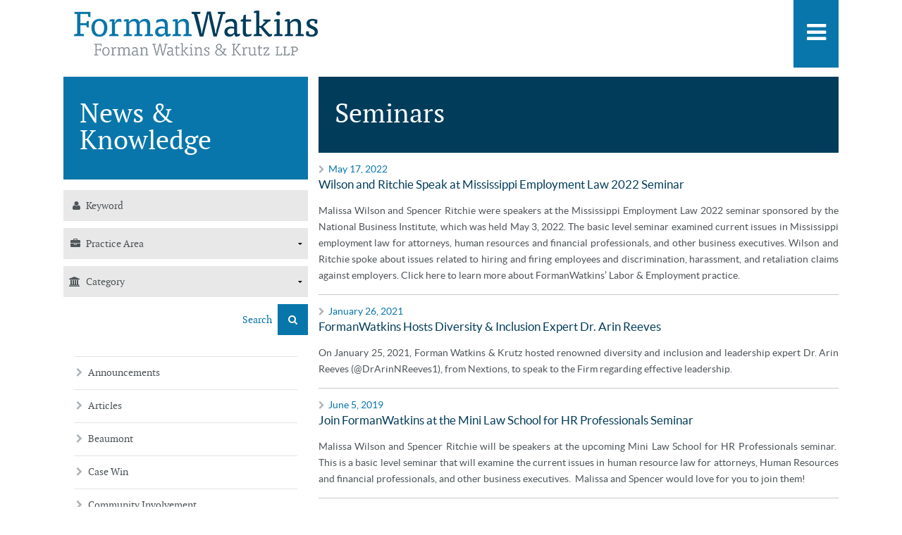

--- FILE ---
content_type: text/html; charset=UTF-8
request_url: https://www.formanwatkins.com/blog/category/seminars/
body_size: 9696
content:
<!DOCTYPE html>
<html lang="en">
<head>
<meta charset="utf-8">
<title>Seminars Archives | Forman Watkins &amp; Krutz LLP</title>
<link rel="icon" type="image/ico" href="/favicon.ico">

<meta http-equiv="X-UA-Compatible" content="IE=edge">
<meta name="viewport" content="width=device-width,initial-scale=1.0" />
<meta name="format-detection" content="telephone=no">
<meta charset="UTF-8" />
<link rel="profile" href="http://gmpg.org/xfn/11" />

<link rel="stylesheet" href="https://www.formanwatkins.com/wp-content/themes/paperstreet/style.css">

<script>
  (function(i,s,o,g,r,a,m){i['GoogleAnalyticsObject']=r;i[r]=i[r]||function(){
  (i[r].q=i[r].q||[]).push(arguments)},i[r].l=1*new Date();a=s.createElement(o),
  m=s.getElementsByTagName(o)[0];a.async=1;a.src=g;m.parentNode.insertBefore(a,m)
  })(window,document,'script','https://www.google-analytics.com/analytics.js','ga');
  ga('create', 'UA-78412202-1', 'auto');
  ga('send', 'pageview');
</script>

<meta name='robots' content='index, follow, max-image-preview:large, max-snippet:-1, max-video-preview:-1' />
	<style>img:is([sizes="auto" i], [sizes^="auto," i]) { contain-intrinsic-size: 3000px 1500px }</style>
	
	<!-- This site is optimized with the Yoast SEO plugin v26.6 - https://yoast.com/wordpress/plugins/seo/ -->
	<link rel="canonical" href="https://www.formanwatkins.com/blog/category/seminars/" />
	<link rel="next" href="https://www.formanwatkins.com/blog/category/seminars/page/2/" />
	<meta property="og:locale" content="en_US" />
	<meta property="og:type" content="article" />
	<meta property="og:title" content="Seminars Archives | Forman Watkins &amp; Krutz LLP" />
	<meta property="og:url" content="https://www.formanwatkins.com/blog/category/seminars/" />
	<meta property="og:site_name" content="Forman Watkins &amp; Krutz LLP" />
	<script type="application/ld+json" class="yoast-schema-graph">{"@context":"https://schema.org","@graph":[{"@type":"CollectionPage","@id":"https://www.formanwatkins.com/blog/category/seminars/","url":"https://www.formanwatkins.com/blog/category/seminars/","name":"Seminars Archives | Forman Watkins &amp; Krutz LLP","isPartOf":{"@id":"https://www.formanwatkins.com/#website"},"breadcrumb":{"@id":"https://www.formanwatkins.com/blog/category/seminars/#breadcrumb"},"inLanguage":"en-US"},{"@type":"BreadcrumbList","@id":"https://www.formanwatkins.com/blog/category/seminars/#breadcrumb","itemListElement":[{"@type":"ListItem","position":1,"name":"Home","item":"https://www.formanwatkins.com/"},{"@type":"ListItem","position":2,"name":"Seminars"}]},{"@type":"WebSite","@id":"https://www.formanwatkins.com/#website","url":"https://www.formanwatkins.com/","name":"Forman Watkins &amp; Krutz LLP","description":"Paving the Way for Innovative Strategies and Outcomes","potentialAction":[{"@type":"SearchAction","target":{"@type":"EntryPoint","urlTemplate":"https://www.formanwatkins.com/?s={search_term_string}"},"query-input":{"@type":"PropertyValueSpecification","valueRequired":true,"valueName":"search_term_string"}}],"inLanguage":"en-US"}]}</script>
	<!-- / Yoast SEO plugin. -->


<script type="text/javascript">
/* <![CDATA[ */
window._wpemojiSettings = {"baseUrl":"https:\/\/s.w.org\/images\/core\/emoji\/16.0.1\/72x72\/","ext":".png","svgUrl":"https:\/\/s.w.org\/images\/core\/emoji\/16.0.1\/svg\/","svgExt":".svg","source":{"concatemoji":"https:\/\/www.formanwatkins.com\/wp-includes\/js\/wp-emoji-release.min.js?ver=6.8.3"}};
/*! This file is auto-generated */
!function(s,n){var o,i,e;function c(e){try{var t={supportTests:e,timestamp:(new Date).valueOf()};sessionStorage.setItem(o,JSON.stringify(t))}catch(e){}}function p(e,t,n){e.clearRect(0,0,e.canvas.width,e.canvas.height),e.fillText(t,0,0);var t=new Uint32Array(e.getImageData(0,0,e.canvas.width,e.canvas.height).data),a=(e.clearRect(0,0,e.canvas.width,e.canvas.height),e.fillText(n,0,0),new Uint32Array(e.getImageData(0,0,e.canvas.width,e.canvas.height).data));return t.every(function(e,t){return e===a[t]})}function u(e,t){e.clearRect(0,0,e.canvas.width,e.canvas.height),e.fillText(t,0,0);for(var n=e.getImageData(16,16,1,1),a=0;a<n.data.length;a++)if(0!==n.data[a])return!1;return!0}function f(e,t,n,a){switch(t){case"flag":return n(e,"\ud83c\udff3\ufe0f\u200d\u26a7\ufe0f","\ud83c\udff3\ufe0f\u200b\u26a7\ufe0f")?!1:!n(e,"\ud83c\udde8\ud83c\uddf6","\ud83c\udde8\u200b\ud83c\uddf6")&&!n(e,"\ud83c\udff4\udb40\udc67\udb40\udc62\udb40\udc65\udb40\udc6e\udb40\udc67\udb40\udc7f","\ud83c\udff4\u200b\udb40\udc67\u200b\udb40\udc62\u200b\udb40\udc65\u200b\udb40\udc6e\u200b\udb40\udc67\u200b\udb40\udc7f");case"emoji":return!a(e,"\ud83e\udedf")}return!1}function g(e,t,n,a){var r="undefined"!=typeof WorkerGlobalScope&&self instanceof WorkerGlobalScope?new OffscreenCanvas(300,150):s.createElement("canvas"),o=r.getContext("2d",{willReadFrequently:!0}),i=(o.textBaseline="top",o.font="600 32px Arial",{});return e.forEach(function(e){i[e]=t(o,e,n,a)}),i}function t(e){var t=s.createElement("script");t.src=e,t.defer=!0,s.head.appendChild(t)}"undefined"!=typeof Promise&&(o="wpEmojiSettingsSupports",i=["flag","emoji"],n.supports={everything:!0,everythingExceptFlag:!0},e=new Promise(function(e){s.addEventListener("DOMContentLoaded",e,{once:!0})}),new Promise(function(t){var n=function(){try{var e=JSON.parse(sessionStorage.getItem(o));if("object"==typeof e&&"number"==typeof e.timestamp&&(new Date).valueOf()<e.timestamp+604800&&"object"==typeof e.supportTests)return e.supportTests}catch(e){}return null}();if(!n){if("undefined"!=typeof Worker&&"undefined"!=typeof OffscreenCanvas&&"undefined"!=typeof URL&&URL.createObjectURL&&"undefined"!=typeof Blob)try{var e="postMessage("+g.toString()+"("+[JSON.stringify(i),f.toString(),p.toString(),u.toString()].join(",")+"));",a=new Blob([e],{type:"text/javascript"}),r=new Worker(URL.createObjectURL(a),{name:"wpTestEmojiSupports"});return void(r.onmessage=function(e){c(n=e.data),r.terminate(),t(n)})}catch(e){}c(n=g(i,f,p,u))}t(n)}).then(function(e){for(var t in e)n.supports[t]=e[t],n.supports.everything=n.supports.everything&&n.supports[t],"flag"!==t&&(n.supports.everythingExceptFlag=n.supports.everythingExceptFlag&&n.supports[t]);n.supports.everythingExceptFlag=n.supports.everythingExceptFlag&&!n.supports.flag,n.DOMReady=!1,n.readyCallback=function(){n.DOMReady=!0}}).then(function(){return e}).then(function(){var e;n.supports.everything||(n.readyCallback(),(e=n.source||{}).concatemoji?t(e.concatemoji):e.wpemoji&&e.twemoji&&(t(e.twemoji),t(e.wpemoji)))}))}((window,document),window._wpemojiSettings);
/* ]]> */
</script>
<style id='wp-emoji-styles-inline-css' type='text/css'>

	img.wp-smiley, img.emoji {
		display: inline !important;
		border: none !important;
		box-shadow: none !important;
		height: 1em !important;
		width: 1em !important;
		margin: 0 0.07em !important;
		vertical-align: -0.1em !important;
		background: none !important;
		padding: 0 !important;
	}
</style>
<link rel='stylesheet' id='wp-block-library-css' href='https://www.formanwatkins.com/wp-includes/css/dist/block-library/style.min.css?ver=6.8.3' type='text/css' media='all' />
<style id='classic-theme-styles-inline-css' type='text/css'>
/*! This file is auto-generated */
.wp-block-button__link{color:#fff;background-color:#32373c;border-radius:9999px;box-shadow:none;text-decoration:none;padding:calc(.667em + 2px) calc(1.333em + 2px);font-size:1.125em}.wp-block-file__button{background:#32373c;color:#fff;text-decoration:none}
</style>
<style id='global-styles-inline-css' type='text/css'>
:root{--wp--preset--aspect-ratio--square: 1;--wp--preset--aspect-ratio--4-3: 4/3;--wp--preset--aspect-ratio--3-4: 3/4;--wp--preset--aspect-ratio--3-2: 3/2;--wp--preset--aspect-ratio--2-3: 2/3;--wp--preset--aspect-ratio--16-9: 16/9;--wp--preset--aspect-ratio--9-16: 9/16;--wp--preset--color--black: #000000;--wp--preset--color--cyan-bluish-gray: #abb8c3;--wp--preset--color--white: #ffffff;--wp--preset--color--pale-pink: #f78da7;--wp--preset--color--vivid-red: #cf2e2e;--wp--preset--color--luminous-vivid-orange: #ff6900;--wp--preset--color--luminous-vivid-amber: #fcb900;--wp--preset--color--light-green-cyan: #7bdcb5;--wp--preset--color--vivid-green-cyan: #00d084;--wp--preset--color--pale-cyan-blue: #8ed1fc;--wp--preset--color--vivid-cyan-blue: #0693e3;--wp--preset--color--vivid-purple: #9b51e0;--wp--preset--gradient--vivid-cyan-blue-to-vivid-purple: linear-gradient(135deg,rgba(6,147,227,1) 0%,rgb(155,81,224) 100%);--wp--preset--gradient--light-green-cyan-to-vivid-green-cyan: linear-gradient(135deg,rgb(122,220,180) 0%,rgb(0,208,130) 100%);--wp--preset--gradient--luminous-vivid-amber-to-luminous-vivid-orange: linear-gradient(135deg,rgba(252,185,0,1) 0%,rgba(255,105,0,1) 100%);--wp--preset--gradient--luminous-vivid-orange-to-vivid-red: linear-gradient(135deg,rgba(255,105,0,1) 0%,rgb(207,46,46) 100%);--wp--preset--gradient--very-light-gray-to-cyan-bluish-gray: linear-gradient(135deg,rgb(238,238,238) 0%,rgb(169,184,195) 100%);--wp--preset--gradient--cool-to-warm-spectrum: linear-gradient(135deg,rgb(74,234,220) 0%,rgb(151,120,209) 20%,rgb(207,42,186) 40%,rgb(238,44,130) 60%,rgb(251,105,98) 80%,rgb(254,248,76) 100%);--wp--preset--gradient--blush-light-purple: linear-gradient(135deg,rgb(255,206,236) 0%,rgb(152,150,240) 100%);--wp--preset--gradient--blush-bordeaux: linear-gradient(135deg,rgb(254,205,165) 0%,rgb(254,45,45) 50%,rgb(107,0,62) 100%);--wp--preset--gradient--luminous-dusk: linear-gradient(135deg,rgb(255,203,112) 0%,rgb(199,81,192) 50%,rgb(65,88,208) 100%);--wp--preset--gradient--pale-ocean: linear-gradient(135deg,rgb(255,245,203) 0%,rgb(182,227,212) 50%,rgb(51,167,181) 100%);--wp--preset--gradient--electric-grass: linear-gradient(135deg,rgb(202,248,128) 0%,rgb(113,206,126) 100%);--wp--preset--gradient--midnight: linear-gradient(135deg,rgb(2,3,129) 0%,rgb(40,116,252) 100%);--wp--preset--font-size--small: 13px;--wp--preset--font-size--medium: 20px;--wp--preset--font-size--large: 36px;--wp--preset--font-size--x-large: 42px;--wp--preset--spacing--20: 0.44rem;--wp--preset--spacing--30: 0.67rem;--wp--preset--spacing--40: 1rem;--wp--preset--spacing--50: 1.5rem;--wp--preset--spacing--60: 2.25rem;--wp--preset--spacing--70: 3.38rem;--wp--preset--spacing--80: 5.06rem;--wp--preset--shadow--natural: 6px 6px 9px rgba(0, 0, 0, 0.2);--wp--preset--shadow--deep: 12px 12px 50px rgba(0, 0, 0, 0.4);--wp--preset--shadow--sharp: 6px 6px 0px rgba(0, 0, 0, 0.2);--wp--preset--shadow--outlined: 6px 6px 0px -3px rgba(255, 255, 255, 1), 6px 6px rgba(0, 0, 0, 1);--wp--preset--shadow--crisp: 6px 6px 0px rgba(0, 0, 0, 1);}:where(.is-layout-flex){gap: 0.5em;}:where(.is-layout-grid){gap: 0.5em;}body .is-layout-flex{display: flex;}.is-layout-flex{flex-wrap: wrap;align-items: center;}.is-layout-flex > :is(*, div){margin: 0;}body .is-layout-grid{display: grid;}.is-layout-grid > :is(*, div){margin: 0;}:where(.wp-block-columns.is-layout-flex){gap: 2em;}:where(.wp-block-columns.is-layout-grid){gap: 2em;}:where(.wp-block-post-template.is-layout-flex){gap: 1.25em;}:where(.wp-block-post-template.is-layout-grid){gap: 1.25em;}.has-black-color{color: var(--wp--preset--color--black) !important;}.has-cyan-bluish-gray-color{color: var(--wp--preset--color--cyan-bluish-gray) !important;}.has-white-color{color: var(--wp--preset--color--white) !important;}.has-pale-pink-color{color: var(--wp--preset--color--pale-pink) !important;}.has-vivid-red-color{color: var(--wp--preset--color--vivid-red) !important;}.has-luminous-vivid-orange-color{color: var(--wp--preset--color--luminous-vivid-orange) !important;}.has-luminous-vivid-amber-color{color: var(--wp--preset--color--luminous-vivid-amber) !important;}.has-light-green-cyan-color{color: var(--wp--preset--color--light-green-cyan) !important;}.has-vivid-green-cyan-color{color: var(--wp--preset--color--vivid-green-cyan) !important;}.has-pale-cyan-blue-color{color: var(--wp--preset--color--pale-cyan-blue) !important;}.has-vivid-cyan-blue-color{color: var(--wp--preset--color--vivid-cyan-blue) !important;}.has-vivid-purple-color{color: var(--wp--preset--color--vivid-purple) !important;}.has-black-background-color{background-color: var(--wp--preset--color--black) !important;}.has-cyan-bluish-gray-background-color{background-color: var(--wp--preset--color--cyan-bluish-gray) !important;}.has-white-background-color{background-color: var(--wp--preset--color--white) !important;}.has-pale-pink-background-color{background-color: var(--wp--preset--color--pale-pink) !important;}.has-vivid-red-background-color{background-color: var(--wp--preset--color--vivid-red) !important;}.has-luminous-vivid-orange-background-color{background-color: var(--wp--preset--color--luminous-vivid-orange) !important;}.has-luminous-vivid-amber-background-color{background-color: var(--wp--preset--color--luminous-vivid-amber) !important;}.has-light-green-cyan-background-color{background-color: var(--wp--preset--color--light-green-cyan) !important;}.has-vivid-green-cyan-background-color{background-color: var(--wp--preset--color--vivid-green-cyan) !important;}.has-pale-cyan-blue-background-color{background-color: var(--wp--preset--color--pale-cyan-blue) !important;}.has-vivid-cyan-blue-background-color{background-color: var(--wp--preset--color--vivid-cyan-blue) !important;}.has-vivid-purple-background-color{background-color: var(--wp--preset--color--vivid-purple) !important;}.has-black-border-color{border-color: var(--wp--preset--color--black) !important;}.has-cyan-bluish-gray-border-color{border-color: var(--wp--preset--color--cyan-bluish-gray) !important;}.has-white-border-color{border-color: var(--wp--preset--color--white) !important;}.has-pale-pink-border-color{border-color: var(--wp--preset--color--pale-pink) !important;}.has-vivid-red-border-color{border-color: var(--wp--preset--color--vivid-red) !important;}.has-luminous-vivid-orange-border-color{border-color: var(--wp--preset--color--luminous-vivid-orange) !important;}.has-luminous-vivid-amber-border-color{border-color: var(--wp--preset--color--luminous-vivid-amber) !important;}.has-light-green-cyan-border-color{border-color: var(--wp--preset--color--light-green-cyan) !important;}.has-vivid-green-cyan-border-color{border-color: var(--wp--preset--color--vivid-green-cyan) !important;}.has-pale-cyan-blue-border-color{border-color: var(--wp--preset--color--pale-cyan-blue) !important;}.has-vivid-cyan-blue-border-color{border-color: var(--wp--preset--color--vivid-cyan-blue) !important;}.has-vivid-purple-border-color{border-color: var(--wp--preset--color--vivid-purple) !important;}.has-vivid-cyan-blue-to-vivid-purple-gradient-background{background: var(--wp--preset--gradient--vivid-cyan-blue-to-vivid-purple) !important;}.has-light-green-cyan-to-vivid-green-cyan-gradient-background{background: var(--wp--preset--gradient--light-green-cyan-to-vivid-green-cyan) !important;}.has-luminous-vivid-amber-to-luminous-vivid-orange-gradient-background{background: var(--wp--preset--gradient--luminous-vivid-amber-to-luminous-vivid-orange) !important;}.has-luminous-vivid-orange-to-vivid-red-gradient-background{background: var(--wp--preset--gradient--luminous-vivid-orange-to-vivid-red) !important;}.has-very-light-gray-to-cyan-bluish-gray-gradient-background{background: var(--wp--preset--gradient--very-light-gray-to-cyan-bluish-gray) !important;}.has-cool-to-warm-spectrum-gradient-background{background: var(--wp--preset--gradient--cool-to-warm-spectrum) !important;}.has-blush-light-purple-gradient-background{background: var(--wp--preset--gradient--blush-light-purple) !important;}.has-blush-bordeaux-gradient-background{background: var(--wp--preset--gradient--blush-bordeaux) !important;}.has-luminous-dusk-gradient-background{background: var(--wp--preset--gradient--luminous-dusk) !important;}.has-pale-ocean-gradient-background{background: var(--wp--preset--gradient--pale-ocean) !important;}.has-electric-grass-gradient-background{background: var(--wp--preset--gradient--electric-grass) !important;}.has-midnight-gradient-background{background: var(--wp--preset--gradient--midnight) !important;}.has-small-font-size{font-size: var(--wp--preset--font-size--small) !important;}.has-medium-font-size{font-size: var(--wp--preset--font-size--medium) !important;}.has-large-font-size{font-size: var(--wp--preset--font-size--large) !important;}.has-x-large-font-size{font-size: var(--wp--preset--font-size--x-large) !important;}
:where(.wp-block-post-template.is-layout-flex){gap: 1.25em;}:where(.wp-block-post-template.is-layout-grid){gap: 1.25em;}
:where(.wp-block-columns.is-layout-flex){gap: 2em;}:where(.wp-block-columns.is-layout-grid){gap: 2em;}
:root :where(.wp-block-pullquote){font-size: 1.5em;line-height: 1.6;}
</style>
</head>
<body class="archive category category-seminars category-9 wp-theme-paperstreet full-width custom-background-empty">
<header class="header">
    <div class="row">
        <div class="columns">
            <div class="logo">
                <a href="/"><img src="https://www.formanwatkins.com/wp-content/themes/paperstreet/images/logo.png" alt="Forman Watkins &amp; Krutz LLP" /></a>
            </div>
            <div class="menu-area">
                <a class="menu-button" href="#"><i class="fa fa-bars"></i><i class="fa fa-times"></i><span class="hide">Menu</span></a>
                <div class="navigation">
                    <div class="show-for-large-up">
                        <div class="menu-main-navigation-container"><ul id="menu-main-navigation" class="menu"><li id="menu-item-315" class="menu-item menu-item-type-post_type menu-item-object-page menu-item-315"><a href="https://www.formanwatkins.com/people/">People</a></li>
<li id="menu-item-314" class="menu-item menu-item-type-post_type menu-item-object-page menu-item-314"><a href="https://www.formanwatkins.com/practices/">Practice</a></li>
<li id="menu-item-140" class="menu-item menu-item-type-post_type menu-item-object-page current_page_parent menu-item-140"><a href="https://www.formanwatkins.com/blog/">News &#038; Knowledge</a></li>
</ul></div>                    </div>
                    <div class="show-for-medium-down">
                        <div class="menu-mobile-navigation-container"><ul id="menu-mobile-navigation" class="menu"><li id="menu-item-483" class="menu-item menu-item-type-post_type menu-item-object-page menu-item-483"><a href="https://www.formanwatkins.com/people/">People</a></li>
<li id="menu-item-484" class="menu-item menu-item-type-post_type menu-item-object-page menu-item-484"><a href="https://www.formanwatkins.com/practices/">Practice</a></li>
<li id="menu-item-485" class="menu-item menu-item-type-post_type menu-item-object-page current_page_parent menu-item-485"><a href="https://www.formanwatkins.com/blog/">News &#038; Knowledge</a></li>
<li id="menu-item-486" class="menu-item menu-item-type-post_type menu-item-object-page menu-item-486"><a href="https://www.formanwatkins.com/about/">About Us</a></li>
<li id="menu-item-487" class="menu-item menu-item-type-post_type menu-item-object-page menu-item-487"><a href="https://www.formanwatkins.com/diversity-inclusion/">Diversity &#038; Inclusion</a></li>
<li id="menu-item-488" class="menu-item menu-item-type-post_type menu-item-object-page menu-item-488"><a href="https://www.formanwatkins.com/careers/">Careers</a></li>
<li id="menu-item-489" class="menu-item menu-item-type-post_type menu-item-object-page menu-item-489"><a href="https://www.formanwatkins.com/contact/">Contact</a></li>
</ul></div>                    </div>
                    <div class="right-side-container">
                        <div class="search-hide">
                            <div class="search-social">
                                <ul>
                                <li><a href="#" class="search-button"><i class="fa fa-search"></i><span class="hide">Search</span></a></li>
                                <li><a href="https://www.facebook.com/FWKLaw/" class="social"><i class="fa fa-facebook"></i><span class="hide">Facebook</span></a></li>
                                <li><a href="https://twitter.com/formanwatkins" class="social"><i class="fa fa-twitter"></i><span class="hide">Twitter</span></a></li>
                                <li><a href="https://www.linkedin.com/company/formanwatkins/" class="social"><i class="fa fa-linkedin"></i><span class="hide">Linkedin</span></a></li>
                                </ul>
                            </div>
                            <div class="show-for-large-up">
                                <div class="menu-secondary-navigation-container"><ul id="menu-secondary-navigation" class="menu"><li id="menu-item-465" class="menu-item menu-item-type-post_type menu-item-object-page menu-item-465"><a href="https://www.formanwatkins.com/about/">About Us</a></li>
<li id="menu-item-464" class="menu-item menu-item-type-post_type menu-item-object-page menu-item-464"><a href="https://www.formanwatkins.com/diversity-inclusion/">Diversity &#038; Inclusion</a></li>
<li id="menu-item-467" class="menu-item menu-item-type-post_type menu-item-object-page menu-item-467"><a href="https://www.formanwatkins.com/careers/">Careers</a></li>
<li id="menu-item-466" class="menu-item menu-item-type-post_type menu-item-object-page menu-item-466"><a href="https://www.formanwatkins.com/contact/">Contact</a></li>
</ul></div>                            </div>
                        </div>
                        <div class="search-box">
                            <form action="/" onsubmit="return validateStandard(this);" class="search" method="get">
                                <fieldset>
                                <legend class="hide">Search Site</legend>
                                <label class="hide" for="search">Search</label>
                                <input name="s" id="search" value="" type="text" placeholder="Type Search, Hit Enter" class="input" />
                                </fieldset>
                            </form>
                            <a href="#" class="search-button"><i class="fa fa-times"></i> <span class="hide">Go</span></a>
                        </div>
                    </div>
                </div>
            </div>
            <br class="clear" />
        </div>
    </div>
</header><div class="main">
	<div class="row">
		<div class="large-4 medium-4 small-12 columns sidebar">
      <div class="page-title">
			  <a href="https://www.formanwatkins.com/blog/"><h1>News &#038; Knowledge</h1></a>
      </div>
      <div class="show-for-medium-up">
      	<div class="search-form">
   <form action="/blog/" method="post" name="search-form">
      <div class="text-input">
         <span class="icon"><i class="fa fa-user"></i></span>
         <label class="hide" for="keyword">Keyword</label>
         <input type="text" name="keyword" placeholder="Keyword" id="keyword" value="" />
      </div>
      <div class="text-input">
         <span class="icon"><i class="fa fa-briefcase"></i></span>
         <label class="hide" for="practice">Practices</label>
         <select name="practice" id="practice">
            <option value="">Practice Area</option>
                           <option value="announcements">Asbestos</option>
                              <option value="litigation">Litigation</option>
                              <option value="announcements">Risk Management</option>
                              <option value="fw-sports-management">Sports &#8211; NCAA Compliance</option>
                              <option value="toxic-tort">Toxic Tort</option>
                        </select>
      </div>
      <div class="text-input">
         <span class="icon"><i class="fa fa-university"></i></span>
         <label class="hide" for="category">Category</label>
         <select name="category" id="category">
            <option value="">Category</option>
            <option value="announcements">Announcements</option><option value="articles">Articles</option><option value="beaumont">Beaumont</option><option value="case-win">Case Win</option><option value="community-involvement">Community Involvement</option><option value="covid-19">COVID-19</option><option value="detroit">Detroit</option><option value="diversity-inclusion">Diversity &amp; Inclusion</option><option value="houston">Houston</option><option value="jackson">Jackson</option><option value="labor-employment">Labor &amp; Employment</option><option value="litigation">Litigation</option><option value="new-jersey">New Jersey</option><option value="new-orleans">New Orleans</option><option value="news">News</option><option value="political-law">Political Law</option><option value="pro-bono">Pro Bono</option><option value="seminars">Seminars</option><option value="toxic-tort">Toxic Tort</option><option value="womens-initiative">Women's Initiative</option>         </select>
      </div>
      <div class="text-input">
         <button type="submit" name="submit" value="Search" class="submit">Search <i class="fa fa-search"></i></button>
         <br class="clear" />
      </div>
   </form>
</div><div class="section pages">
  <h3 class="show-for-small-only">Categories</h3>
  <div class="show-for-small-only select-open"><span>Select One</span></div>
  <ul>
  	<li class="cat-item cat-item-12"><a href="https://www.formanwatkins.com/blog/category/announcements/">Announcements</a>
</li>
	<li class="cat-item cat-item-27"><a href="https://www.formanwatkins.com/blog/category/articles/">Articles</a>
</li>
	<li class="cat-item cat-item-33"><a href="https://www.formanwatkins.com/blog/category/beaumont/">Beaumont</a>
</li>
	<li class="cat-item cat-item-34"><a href="https://www.formanwatkins.com/blog/category/case-win/">Case Win</a>
</li>
	<li class="cat-item cat-item-14"><a href="https://www.formanwatkins.com/blog/category/community-involvement/">Community Involvement</a>
</li>
	<li class="cat-item cat-item-32"><a href="https://www.formanwatkins.com/blog/category/covid-19/">COVID-19</a>
</li>
	<li class="cat-item cat-item-21"><a href="https://www.formanwatkins.com/blog/category/detroit/">Detroit</a>
</li>
	<li class="cat-item cat-item-11"><a href="https://www.formanwatkins.com/blog/category/diversity-inclusion/">Diversity &amp; Inclusion</a>
</li>
	<li class="cat-item cat-item-22"><a href="https://www.formanwatkins.com/blog/category/houston/">Houston</a>
</li>
	<li class="cat-item cat-item-19"><a href="https://www.formanwatkins.com/blog/category/jackson/">Jackson</a>
</li>
	<li class="cat-item cat-item-17"><a href="https://www.formanwatkins.com/blog/category/labor-employment/">Labor &amp; Employment</a>
</li>
	<li class="cat-item cat-item-8"><a href="https://www.formanwatkins.com/blog/category/litigation/">Litigation</a>
</li>
	<li class="cat-item cat-item-23"><a href="https://www.formanwatkins.com/blog/category/new-jersey/">New Jersey</a>
</li>
	<li class="cat-item cat-item-20"><a href="https://www.formanwatkins.com/blog/category/new-orleans/">New Orleans</a>
</li>
	<li class="cat-item cat-item-7"><a href="https://www.formanwatkins.com/blog/category/news/">News</a>
</li>
	<li class="cat-item cat-item-28"><a href="https://www.formanwatkins.com/blog/category/political-law/">Political Law</a>
</li>
	<li class="cat-item cat-item-18"><a href="https://www.formanwatkins.com/blog/category/pro-bono/">Pro Bono</a>
</li>
	<li class="cat-item cat-item-9 current-cat"><a aria-current="page" href="https://www.formanwatkins.com/blog/category/seminars/">Seminars</a>
</li>
	<li class="cat-item cat-item-10"><a href="https://www.formanwatkins.com/blog/category/toxic-tort/">Toxic Tort</a>
</li>
	<li class="cat-item cat-item-24"><a href="https://www.formanwatkins.com/blog/category/womens-initiative/">Women&#039;s Initiative</a>
</li>
  </ul>
</div>      </div>
    </div>
    <div class="large-8 medium-8 small-12 columns content">
    	<div class="search-title">
				<h2>Seminars</h2>
			</div>
			<article class="post">
      <div class="info">
      <p class="date">May 17, 2022</p>
    </div>
      <div class="post-head">
    <a href="https://www.formanwatkins.com/blog/wilson-and-ritchie-speak-at-mississippi-employment-law-2022-seminar/"><h3>Wilson and Ritchie Speak at Mississippi Employment Law 2022 Seminar</h3></a>
  </div>
  <div class="entry">
    <p>Malissa Wilson and Spencer Ritchie were speakers at the Mississippi Employment Law 2022 seminar sponsored by the National Business Institute, which was held May 3, 2022. The basic level seminar examined current issues in Mississippi employment law for attorneys, human resources and financial professionals, and other business executives. Wilson and Ritchie spoke about issues related to hiring and firing employees and discrimination, harassment, and retaliation claims against employers. Click here to learn more about FormanWatkins&#8217; Labor &amp; Employment practice.</p>
  </div>
</article><article class="post">
      <div class="info">
      <p class="date">January 26, 2021</p>
    </div>
      <div class="post-head">
    <a href="https://www.formanwatkins.com/blog/formanwatkins-hosts-diversity-inclusion-expert-dr-arin-reeves/"><h3>FormanWatkins Hosts Diversity &#038; Inclusion Expert Dr. Arin Reeves</h3></a>
  </div>
  <div class="entry">
    <p>On January 25, 2021, Forman Watkins &#038; Krutz hosted renowned diversity and inclusion and leadership expert Dr. Arin Reeves (@DrArinNReeves1), from Nextions, to speak to the Firm regarding effective leadership. </p>
  </div>
</article><article class="post">
      <div class="info">
      <p class="date">June 5, 2019</p>
    </div>
      <div class="post-head">
    <a href="https://www.formanwatkins.com/blog/join-formanwatkins-at-the-mini-law-school-for-hr-professionals-seminar/"><h3>Join FormanWatkins at the Mini Law School for HR Professionals Seminar</h3></a>
  </div>
  <div class="entry">
    <p>Malissa Wilson and Spencer Ritchie will be speakers at the upcoming Mini Law School for HR Professionals seminar.  This is a basic level seminar that will examine the current issues in human resource law for attorneys, Human Resources and financial professionals, and other business executives.  Malissa and Spencer would love for you to join them! </p>
  </div>
</article><article class="post">
      <div class="info">
      <p class="date">April 8, 2019</p>
    </div>
      <div class="post-head">
    <a href="https://www.formanwatkins.com/blog/wilson-ritchie-speak-human-resource-law-z-seminar/"><h3>Wilson and Ritchie Speak at Human Resource Law from A to Z Seminar</h3></a>
  </div>
  <div class="entry">
    <p>Malissa Wilson and Spencer Ritchie were speakers at the Human Resource Law from A to Z seminar, held March 27-28, 2019, in Pearl, Mississippi. The basic-to-intermediate level seminar provided a comprehensive overview of current issues in human resource law for attorneys, Human Resource and financial professionals, and other business executives.  Wilson and Ritchie spoke about discrimination and harassment; workplace behavioral issues; workplace privacy and employee monitoring; and, disciplining and firing employees. Click here to learn more about FormanWatkins&#8217; Labor &amp; Employment practice.</p>
  </div>
</article><article class="post">
      <div class="info">
      <p class="date">April 3, 2019</p>
    </div>
      <div class="post-head">
    <a href="https://www.formanwatkins.com/blog/malissa-wilson-serves-as-mentor-during-bessie-young-council-mentoring-conference/"><h3>Malissa Wilson Serves as Mentor During Bessie Young Council Mentoring Conference</h3></a>
  </div>
  <div class="entry">
    <p>FormanWatkins Partner Malissa Wilson participated in the mini-mentoring session at the 2019 Bessie Young Council Mentoring Conference on Friday, March 29, 2019, at the University of Mississippi School of Law.  The session involved attorneys meeting with students to discuss their respective area of legal practice, work/life balance, what they look for in an associate, and what impresses firms when they interview potential associates.  The mission of this annual conference is to provide learning and networking opportunities for non-traditional law students and young lawyers.  Through its annual conference, the Bessie Young Council shares the experiences of its member attorneys and others in the field to help foster successful careers for those law students and young lawyers who may encounter unique obstacles along the way. Pictured below are Mentors from the 2019 Bessie Young Council Conference.</p>
  </div>
</article><article class="post">
      <div class="info">
      <p class="date">December 20, 2018</p>
    </div>
      <div class="post-head">
    <a href="https://www.formanwatkins.com/blog/join-formanwatkins-human-resources-law-z-seminar/"><h3>Join FormanWatkins at the Human Resource Law from A to Z Seminar</h3></a>
  </div>
  <div class="entry">
    <p>Malissa Wilson and Spencer Ritchie will be speakers at the Human Resource Law from A to Z seminar.  This seminar is basic-to-intermediate level and will examine current issues in human resource law for attorneys, HR personnel, accountants, and presidents and vice presidents.  Malissa and Spencer would love for you to join them!</p>
  </div>
</article><article class="post">
      <div class="info">
      <p class="date">December 4, 2018</p>
    </div>
      <div class="post-head">
    <a href="https://www.formanwatkins.com/blog/update-perrins-diversity-inclusion-conference/"><h3>Update on Perrin&#8217;s Diversity &#038; Inclusion Conference</h3></a>
  </div>
  <div class="entry">
    <p>On November 1, 2018, Nick Giallourakis appeared on a panel at Perrin’s Diversity &amp; Inclusion conference to discuss the “white male perspective” in the legal industry’s diversity and inclusion efforts. FormanWatkins attorneys Nicole Diesa and Vernon McFarland also attended the conference, which brought together outside legal counsel, in-house counsel, and counsel from several major insurance companies. Nick, Nicole, and Vernon are all members of the firm&#8217;s Diversity &amp; Inclusion Committee. This was the third year in a row that FormanWatkins attorneys have spoken at the conference, and FormanWatkins continues to cement its relationship with Perrin as a “go to” speaker for diversity and inclusion topics. If you would like to know more about FormanWatkins’ participation in Perrin’s Diversity &amp; Inclusion in the Legal Industry Conference or to learn about FormanWatkins’ Diversity &amp; Inclusion Committee, please do not hesitate to contact Nick, Nicole, or Vernon.</p>
  </div>
</article><article class="post">
      <div class="info">
      <p class="date">October 18, 2018</p>
    </div>
      <div class="post-head">
    <a href="https://www.formanwatkins.com/blog/nick-giallourakis-set-speak-perrin-diversity-inclusion-conference/"><h3>Nick Giallourakis Set to Speak at Perrin Diversity &#038; Inclusion Conference</h3></a>
  </div>
  <div class="entry">
    <p>Nick Giallourakis will be speaking at Perrin Conferences Diversity &amp; Inclusion in the Legal Industry on November 1, 2018 in Philadelphia, PA.   Here is a link to the conference website where you can register and view agenda: https://www.perrinconferences.com.   The conference will be approved for CLE credit.  We hope to see you there.</p>
  </div>
</article><article class="post">
      <div class="info">
      <p class="date">April 3, 2018</p>
    </div>
      <div class="post-head">
    <a href="https://www.formanwatkins.com/blog/malissa-wilson-serves-panelist-bessie-young-council-mentoring-conference/"><h3>Malissa Wilson Serves as Panelist for Bessie Young Council  Mentoring Conference</h3></a>
  </div>
  <div class="entry">
    <p>Forman Watkins Partner Malissa Wilson was one of four panelists with diverse law practices from across the state who talked to law students and attorneys about the realities of law practice at the inaugural Bessie Young Council Mentoring Conference in March of 2018.   Malissa shared pointers from a defense attorney’s perspective on a variety of topics, including making the most of support staff; billing time and deciding what it’s worth; and, daily dealings with opposite counsel and clients. </p>
  </div>
</article><article class="post">
      <div class="info">
      <p class="date">February 13, 2017</p>
    </div>
      <div class="post-head">
    <a href="https://www.formanwatkins.com/blog/join-speaker-wg-watkins-perrins-cutting-edge-issues-asbestos-litigation-conference/"><h3>Join Speaker WG Watkins at Perrin&#8217;s Cutting-Edge Issues in Asbestos Litigation Conference</h3></a>
  </div>
  <div class="entry">
    <p>We are looking forward to Perrin Conferences&#8217; Cutting-Edge Issues in Asbestos Litigation Conference on March 6-7, 2017 at The Beverly Wilshire Hotel. This prestigious 7th annual conference draws in hundreds with a lineup of the nation&#8217;s top industry professionals providing balanced perspectives and updates on the most significant topics regarding asbestos and toxic tort litigation. CLE credits will be offered to conference attendees, including an hour-long ethics discussion. In addition to its educational benefits, the conference will provide valuable and engaging networking opportunities. Perrin Conferences sets the standard in the professional education industry as the place to learn, network and do business. I hope to see you there! To view the full agenda and learn more about this Perrin Conferences&#8217; event, please visit  www.perrinconferences.com. &nbsp;</p>
  </div>
</article><div class='wp-pagenavi' role='navigation'>
<span aria-current='page' class='current'>1</span><a class="page larger" title="Page 2" href="https://www.formanwatkins.com/blog/category/seminars/page/2/">2</a><a class="nextpostslink" rel="next" aria-label="Next Page" href="https://www.formanwatkins.com/blog/category/seminars/page/2/"><span class="hide">Next</span> <i class="fa fa-chevron-right"></i></a>
</div>			<div class="show-for-small-only sidebar">
        <div class="search-form">
   <form action="/blog/" method="post" name="search-form">
      <div class="text-input">
         <span class="icon"><i class="fa fa-user"></i></span>
         <label class="hide" for="keyword">Keyword</label>
         <input type="text" name="keyword" placeholder="Keyword" id="keyword" value="" />
      </div>
      <div class="text-input">
         <span class="icon"><i class="fa fa-briefcase"></i></span>
         <label class="hide" for="practice">Practices</label>
         <select name="practice" id="practice">
            <option value="">Practice Area</option>
                           <option value="announcements">Asbestos</option>
                              <option value="litigation">Litigation</option>
                              <option value="announcements">Risk Management</option>
                              <option value="fw-sports-management">Sports &#8211; NCAA Compliance</option>
                              <option value="toxic-tort">Toxic Tort</option>
                        </select>
      </div>
      <div class="text-input">
         <span class="icon"><i class="fa fa-university"></i></span>
         <label class="hide" for="category">Category</label>
         <select name="category" id="category">
            <option value="">Category</option>
            <option value="announcements">Announcements</option><option value="articles">Articles</option><option value="beaumont">Beaumont</option><option value="case-win">Case Win</option><option value="community-involvement">Community Involvement</option><option value="covid-19">COVID-19</option><option value="detroit">Detroit</option><option value="diversity-inclusion">Diversity &amp; Inclusion</option><option value="houston">Houston</option><option value="jackson">Jackson</option><option value="labor-employment">Labor &amp; Employment</option><option value="litigation">Litigation</option><option value="new-jersey">New Jersey</option><option value="new-orleans">New Orleans</option><option value="news">News</option><option value="political-law">Political Law</option><option value="pro-bono">Pro Bono</option><option value="seminars">Seminars</option><option value="toxic-tort">Toxic Tort</option><option value="womens-initiative">Women's Initiative</option>         </select>
      </div>
      <div class="text-input">
         <button type="submit" name="submit" value="Search" class="submit">Search <i class="fa fa-search"></i></button>
         <br class="clear" />
      </div>
   </form>
</div><div class="section pages">
  <h3 class="show-for-small-only">Categories</h3>
  <div class="show-for-small-only select-open"><span>Select One</span></div>
  <ul>
  	<li class="cat-item cat-item-12"><a href="https://www.formanwatkins.com/blog/category/announcements/">Announcements</a>
</li>
	<li class="cat-item cat-item-27"><a href="https://www.formanwatkins.com/blog/category/articles/">Articles</a>
</li>
	<li class="cat-item cat-item-33"><a href="https://www.formanwatkins.com/blog/category/beaumont/">Beaumont</a>
</li>
	<li class="cat-item cat-item-34"><a href="https://www.formanwatkins.com/blog/category/case-win/">Case Win</a>
</li>
	<li class="cat-item cat-item-14"><a href="https://www.formanwatkins.com/blog/category/community-involvement/">Community Involvement</a>
</li>
	<li class="cat-item cat-item-32"><a href="https://www.formanwatkins.com/blog/category/covid-19/">COVID-19</a>
</li>
	<li class="cat-item cat-item-21"><a href="https://www.formanwatkins.com/blog/category/detroit/">Detroit</a>
</li>
	<li class="cat-item cat-item-11"><a href="https://www.formanwatkins.com/blog/category/diversity-inclusion/">Diversity &amp; Inclusion</a>
</li>
	<li class="cat-item cat-item-22"><a href="https://www.formanwatkins.com/blog/category/houston/">Houston</a>
</li>
	<li class="cat-item cat-item-19"><a href="https://www.formanwatkins.com/blog/category/jackson/">Jackson</a>
</li>
	<li class="cat-item cat-item-17"><a href="https://www.formanwatkins.com/blog/category/labor-employment/">Labor &amp; Employment</a>
</li>
	<li class="cat-item cat-item-8"><a href="https://www.formanwatkins.com/blog/category/litigation/">Litigation</a>
</li>
	<li class="cat-item cat-item-23"><a href="https://www.formanwatkins.com/blog/category/new-jersey/">New Jersey</a>
</li>
	<li class="cat-item cat-item-20"><a href="https://www.formanwatkins.com/blog/category/new-orleans/">New Orleans</a>
</li>
	<li class="cat-item cat-item-7"><a href="https://www.formanwatkins.com/blog/category/news/">News</a>
</li>
	<li class="cat-item cat-item-28"><a href="https://www.formanwatkins.com/blog/category/political-law/">Political Law</a>
</li>
	<li class="cat-item cat-item-18"><a href="https://www.formanwatkins.com/blog/category/pro-bono/">Pro Bono</a>
</li>
	<li class="cat-item cat-item-9 current-cat"><a aria-current="page" href="https://www.formanwatkins.com/blog/category/seminars/">Seminars</a>
</li>
	<li class="cat-item cat-item-10"><a href="https://www.formanwatkins.com/blog/category/toxic-tort/">Toxic Tort</a>
</li>
	<li class="cat-item cat-item-24"><a href="https://www.formanwatkins.com/blog/category/womens-initiative/">Women&#039;s Initiative</a>
</li>
  </ul>
</div>      </div>
		</div>
	</div>
</div>
  <footer class="footer">
    <div class="row">
      <div class="large-12 medium-12 small-12 columns">
        <div class="offices">
          <ul>
          <li><a href="/contact/beaumont/">Beaumont</a></li>
          <li><a href="/contact/detroit/">Detroit</a></li>
          <li><a href="/contact/houston/">Houston</a></li>
          <li><a href="/contact/jackson/">Jackson</a></li>
          <li><a href="/contact/new-jersey/">New Jersey</a></li>
          <li class="last-child"><a href="/contact/new-orleans/">New Orleans</a></li>          
          </ul>
        </div>
        <p class="copyright">&copy; 2026 All Rights Reserved. &nbsp;<a href="/sitemap/">Sitemap</a> &nbsp;| &nbsp;<a href="/legal/">Legal</a> &nbsp;| &nbsp;<a href="/site-credit/">Site Credit</a></p>
      </div>
    </div>
  </footer>
  <script src="https://www.formanwatkins.com/wp-content/themes/paperstreet/js/compressed.js" type="text/javascript"></script>
<script type="speculationrules">
{"prefetch":[{"source":"document","where":{"and":[{"href_matches":"\/*"},{"not":{"href_matches":["\/wp-*.php","\/wp-admin\/*","\/wp-content\/uploads\/*","\/wp-content\/*","\/wp-content\/plugins\/*","\/wp-content\/themes\/paperstreet\/*","\/*\\?(.+)"]}},{"not":{"selector_matches":"a[rel~=\"nofollow\"]"}},{"not":{"selector_matches":".no-prefetch, .no-prefetch a"}}]},"eagerness":"conservative"}]}
</script>
<script>(function(){function c(){var b=a.contentDocument||a.contentWindow.document;if(b){var d=b.createElement('script');d.innerHTML="window.__CF$cv$params={r:'9ba1dffd0b1fc465',t:'MTc2Nzc3MjMzOC4wMDAwMDA='};var a=document.createElement('script');a.nonce='';a.src='/cdn-cgi/challenge-platform/scripts/jsd/main.js';document.getElementsByTagName('head')[0].appendChild(a);";b.getElementsByTagName('head')[0].appendChild(d)}}if(document.body){var a=document.createElement('iframe');a.height=1;a.width=1;a.style.position='absolute';a.style.top=0;a.style.left=0;a.style.border='none';a.style.visibility='hidden';document.body.appendChild(a);if('loading'!==document.readyState)c();else if(window.addEventListener)document.addEventListener('DOMContentLoaded',c);else{var e=document.onreadystatechange||function(){};document.onreadystatechange=function(b){e(b);'loading'!==document.readyState&&(document.onreadystatechange=e,c())}}}})();</script></body>
</html>

--- FILE ---
content_type: application/javascript; charset=UTF-8
request_url: https://www.formanwatkins.com/cdn-cgi/challenge-platform/scripts/jsd/main.js
body_size: 4690
content:
window._cf_chl_opt={iUVjo1:'b'};~function(Y7,V,U,B,c,C,i,x,S){Y7=J,function(y,z,Yj,Y6,O,M){for(Yj={y:320,z:270,O:341,M:332,D:305,E:275,l:291,m:334,h:346,Q:315,T:299},Y6=J,O=y();!![];)try{if(M=-parseInt(Y6(Yj.y))/1+parseInt(Y6(Yj.z))/2*(-parseInt(Y6(Yj.O))/3)+parseInt(Y6(Yj.M))/4*(-parseInt(Y6(Yj.D))/5)+parseInt(Y6(Yj.E))/6*(-parseInt(Y6(Yj.l))/7)+-parseInt(Y6(Yj.m))/8+-parseInt(Y6(Yj.h))/9*(-parseInt(Y6(Yj.Q))/10)+parseInt(Y6(Yj.T))/11,M===z)break;else O.push(O.shift())}catch(D){O.push(O.shift())}}(Y,572701),V=this||self,U=V[Y7(347)],B={},B[Y7(237)]='o',B[Y7(238)]='s',B[Y7(316)]='u',B[Y7(285)]='z',B[Y7(249)]='n',B[Y7(247)]='I',B[Y7(292)]='b',c=B,V[Y7(348)]=function(y,z,O,M,YE,YD,YM,YX,E,h,Q,T,W,F){if(YE={y:267,z:279,O:308,M:267,D:279,E:269,l:262,m:303,h:269,Q:262,T:240,d:255,W:274,e:257,F:353},YD={y:294,z:274,O:297},YM={y:350,z:234,O:293,M:338},YX=Y7,null===z||void 0===z)return M;for(E=N(z),y[YX(YE.y)][YX(YE.z)]&&(E=E[YX(YE.O)](y[YX(YE.M)][YX(YE.D)](z))),E=y[YX(YE.E)][YX(YE.l)]&&y[YX(YE.m)]?y[YX(YE.h)][YX(YE.Q)](new y[(YX(YE.m))](E)):function(I,Yy,A){for(Yy=YX,I[Yy(YD.y)](),A=0;A<I[Yy(YD.z)];I[A]===I[A+1]?I[Yy(YD.O)](A+1,1):A+=1);return I}(E),h='nAsAaAb'.split('A'),h=h[YX(YE.T)][YX(YE.d)](h),Q=0;Q<E[YX(YE.W)];T=E[Q],W=a(y,z,T),h(W)?(F=W==='s'&&!y[YX(YE.e)](z[T]),YX(YE.F)===O+T?D(O+T,W):F||D(O+T,z[T])):D(O+T,W),Q++);return M;function D(I,A,YJ){YJ=J,Object[YJ(YM.y)][YJ(YM.z)][YJ(YM.O)](M,A)||(M[A]=[]),M[A][YJ(YM.M)](I)}},C=Y7(276)[Y7(351)](';'),i=C[Y7(240)][Y7(255)](C),V[Y7(268)]=function(y,z,Ym,Yz,O,M,D,E){for(Ym={y:244,z:274,O:274,M:253,D:338,E:354},Yz=Y7,O=Object[Yz(Ym.y)](z),M=0;M<O[Yz(Ym.z)];M++)if(D=O[M],D==='f'&&(D='N'),y[D]){for(E=0;E<z[O[M]][Yz(Ym.O)];-1===y[D][Yz(Ym.M)](z[O[M]][E])&&(i(z[O[M]][E])||y[D][Yz(Ym.D)]('o.'+z[O[M]][E])),E++);}else y[D]=z[O[M]][Yz(Ym.E)](function(m){return'o.'+m})},x=function(YF,Yr,Ye,Yd,YQ,YO,z,O,M){return YF={y:264,z:331},Yr={y:326,z:326,O:338,M:326,D:326,E:259,l:239,m:239},Ye={y:274},Yd={y:274,z:239,O:350,M:234,D:293,E:350,l:234,m:293,h:293,Q:254,T:338,d:338,W:326,e:350,F:293,I:254,A:338,L:338,v:338,f:338,K:259},YQ={y:261,z:239},YO=Y7,z=String[YO(YF.y)],O={'h':function(D){return D==null?'':O.g(D,6,function(E,YV){return YV=J,YV(YQ.y)[YV(YQ.z)](E)})},'g':function(D,E,Q,YU,T,W,F,I,A,L,K,G,Y0,Y1,Y2,Y3,Y4,Y5){if(YU=YO,null==D)return'';for(W={},F={},I='',A=2,L=3,K=2,G=[],Y0=0,Y1=0,Y2=0;Y2<D[YU(Yd.y)];Y2+=1)if(Y3=D[YU(Yd.z)](Y2),Object[YU(Yd.O)][YU(Yd.M)][YU(Yd.D)](W,Y3)||(W[Y3]=L++,F[Y3]=!0),Y4=I+Y3,Object[YU(Yd.E)][YU(Yd.l)][YU(Yd.m)](W,Y4))I=Y4;else{if(Object[YU(Yd.O)][YU(Yd.l)][YU(Yd.h)](F,I)){if(256>I[YU(Yd.Q)](0)){for(T=0;T<K;Y0<<=1,E-1==Y1?(Y1=0,G[YU(Yd.T)](Q(Y0)),Y0=0):Y1++,T++);for(Y5=I[YU(Yd.Q)](0),T=0;8>T;Y0=1&Y5|Y0<<1,E-1==Y1?(Y1=0,G[YU(Yd.T)](Q(Y0)),Y0=0):Y1++,Y5>>=1,T++);}else{for(Y5=1,T=0;T<K;Y0=Y5|Y0<<1,E-1==Y1?(Y1=0,G[YU(Yd.T)](Q(Y0)),Y0=0):Y1++,Y5=0,T++);for(Y5=I[YU(Yd.Q)](0),T=0;16>T;Y0=Y5&1.27|Y0<<1.16,E-1==Y1?(Y1=0,G[YU(Yd.d)](Q(Y0)),Y0=0):Y1++,Y5>>=1,T++);}A--,0==A&&(A=Math[YU(Yd.W)](2,K),K++),delete F[I]}else for(Y5=W[I],T=0;T<K;Y0=Y5&1|Y0<<1,E-1==Y1?(Y1=0,G[YU(Yd.d)](Q(Y0)),Y0=0):Y1++,Y5>>=1,T++);I=(A--,A==0&&(A=Math[YU(Yd.W)](2,K),K++),W[Y4]=L++,String(Y3))}if(''!==I){if(Object[YU(Yd.e)][YU(Yd.l)][YU(Yd.F)](F,I)){if(256>I[YU(Yd.I)](0)){for(T=0;T<K;Y0<<=1,E-1==Y1?(Y1=0,G[YU(Yd.T)](Q(Y0)),Y0=0):Y1++,T++);for(Y5=I[YU(Yd.Q)](0),T=0;8>T;Y0=Y5&1.13|Y0<<1,E-1==Y1?(Y1=0,G[YU(Yd.d)](Q(Y0)),Y0=0):Y1++,Y5>>=1,T++);}else{for(Y5=1,T=0;T<K;Y0=Y0<<1|Y5,Y1==E-1?(Y1=0,G[YU(Yd.A)](Q(Y0)),Y0=0):Y1++,Y5=0,T++);for(Y5=I[YU(Yd.Q)](0),T=0;16>T;Y0=Y0<<1.68|Y5&1.12,Y1==E-1?(Y1=0,G[YU(Yd.L)](Q(Y0)),Y0=0):Y1++,Y5>>=1,T++);}A--,0==A&&(A=Math[YU(Yd.W)](2,K),K++),delete F[I]}else for(Y5=W[I],T=0;T<K;Y0=Y5&1|Y0<<1,E-1==Y1?(Y1=0,G[YU(Yd.v)](Q(Y0)),Y0=0):Y1++,Y5>>=1,T++);A--,A==0&&K++}for(Y5=2,T=0;T<K;Y0=Y0<<1.04|1&Y5,E-1==Y1?(Y1=0,G[YU(Yd.f)](Q(Y0)),Y0=0):Y1++,Y5>>=1,T++);for(;;)if(Y0<<=1,Y1==E-1){G[YU(Yd.f)](Q(Y0));break}else Y1++;return G[YU(Yd.K)]('')},'j':function(D,YW,YB){return YW={y:254},YB=YO,D==null?'':''==D?null:O.i(D[YB(Ye.y)],32768,function(E,Yc){return Yc=YB,D[Yc(YW.y)](E)})},'i':function(D,E,Q,YZ,T,W,F,I,A,L,K,G,Y0,Y1,Y2,Y3,Y5,Y4){for(YZ=YO,T=[],W=4,F=4,I=3,A=[],G=Q(0),Y0=E,Y1=1,L=0;3>L;T[L]=L,L+=1);for(Y2=0,Y3=Math[YZ(Yr.y)](2,2),K=1;Y3!=K;Y4=Y0&G,Y0>>=1,0==Y0&&(Y0=E,G=Q(Y1++)),Y2|=K*(0<Y4?1:0),K<<=1);switch(Y2){case 0:for(Y2=0,Y3=Math[YZ(Yr.z)](2,8),K=1;Y3!=K;Y4=G&Y0,Y0>>=1,0==Y0&&(Y0=E,G=Q(Y1++)),Y2|=K*(0<Y4?1:0),K<<=1);Y5=z(Y2);break;case 1:for(Y2=0,Y3=Math[YZ(Yr.y)](2,16),K=1;Y3!=K;Y4=G&Y0,Y0>>=1,0==Y0&&(Y0=E,G=Q(Y1++)),Y2|=(0<Y4?1:0)*K,K<<=1);Y5=z(Y2);break;case 2:return''}for(L=T[3]=Y5,A[YZ(Yr.O)](Y5);;){if(Y1>D)return'';for(Y2=0,Y3=Math[YZ(Yr.M)](2,I),K=1;Y3!=K;Y4=Y0&G,Y0>>=1,0==Y0&&(Y0=E,G=Q(Y1++)),Y2|=K*(0<Y4?1:0),K<<=1);switch(Y5=Y2){case 0:for(Y2=0,Y3=Math[YZ(Yr.D)](2,8),K=1;Y3!=K;Y4=G&Y0,Y0>>=1,0==Y0&&(Y0=E,G=Q(Y1++)),Y2|=(0<Y4?1:0)*K,K<<=1);T[F++]=z(Y2),Y5=F-1,W--;break;case 1:for(Y2=0,Y3=Math[YZ(Yr.M)](2,16),K=1;K!=Y3;Y4=G&Y0,Y0>>=1,Y0==0&&(Y0=E,G=Q(Y1++)),Y2|=(0<Y4?1:0)*K,K<<=1);T[F++]=z(Y2),Y5=F-1,W--;break;case 2:return A[YZ(Yr.E)]('')}if(W==0&&(W=Math[YZ(Yr.D)](2,I),I++),T[Y5])Y5=T[Y5];else if(Y5===F)Y5=L+L[YZ(Yr.l)](0);else return null;A[YZ(Yr.O)](Y5),T[F++]=L+Y5[YZ(Yr.m)](0),W--,L=Y5,0==W&&(W=Math[YZ(Yr.y)](2,I),I++)}}},M={},M[YO(YF.z)]=O.h,M}(),S=k(),H();function s(O,M,J6,YS,D,E){if(J6={y:243,z:313,O:280,M:300,D:286,E:236,l:278,m:265,h:280,Q:300,T:286,d:236,W:328,e:319,F:265},YS=Y7,!O[YS(J6.y)])return;M===YS(J6.z)?(D={},D[YS(J6.O)]=YS(J6.M),D[YS(J6.D)]=O.r,D[YS(J6.E)]=YS(J6.z),V[YS(J6.l)][YS(J6.m)](D,'*')):(E={},E[YS(J6.h)]=YS(J6.Q),E[YS(J6.T)]=O.r,E[YS(J6.d)]=YS(J6.W),E[YS(J6.e)]=M,V[YS(J6.l)][YS(J6.F)](E,'*'))}function g(y,z,Yn,YK,Yf,Yv,Yi,O,M,D){Yn={y:296,z:329,O:327,M:325,D:252,E:355,l:281,m:345,h:317,Q:243,T:324,d:330,W:309,e:340,F:235,I:283,A:235,L:289,v:331,f:333},YK={y:260},Yf={y:335,z:313,O:323},Yv={y:324},Yi=Y7,O=V[Yi(Yn.y)],console[Yi(Yn.z)](V[Yi(Yn.O)]),M=new V[(Yi(Yn.M))](),M[Yi(Yn.D)](Yi(Yn.E),Yi(Yn.l)+V[Yi(Yn.O)][Yi(Yn.m)]+Yi(Yn.h)+O.r),O[Yi(Yn.Q)]&&(M[Yi(Yn.T)]=5e3,M[Yi(Yn.d)]=function(Yb){Yb=Yi,z(Yb(Yv.y))}),M[Yi(Yn.W)]=function(Yx){Yx=Yi,M[Yx(Yf.y)]>=200&&M[Yx(Yf.y)]<300?z(Yx(Yf.z)):z(Yx(Yf.O)+M[Yx(Yf.y)])},M[Yi(Yn.e)]=function(Yu){Yu=Yi,z(Yu(YK.y))},D={'t':P(),'lhr':U[Yi(Yn.F)]&&U[Yi(Yn.F)][Yi(Yn.I)]?U[Yi(Yn.A)][Yi(Yn.I)]:'','api':O[Yi(Yn.Q)]?!![]:![],'payload':y},M[Yi(Yn.L)](x[Yi(Yn.v)](JSON[Yi(Yn.f)](D)))}function Y(J7){return J7='89803tcSegk,boolean,call,sort,isArray,__CF$cv$params,splice,now,32979309OpsZba,cloudflare-invisible,isZm5,random,Set,WbSV9,720305bvIgNo,navigator,body,concat,onload,pSRR3,/invisible/jsd,contentDocument,success,errorInfoObject,8460VWFety,undefined,/jsd/oneshot/88d68f5d5ea3/0.3336387455928414:1767769893:Bdwr65Bcs6rpjrUcLXsFD5fcUzSuWkJGuzHlorSFwtY/,addEventListener,detail,634388FUQyfG,[native code],onreadystatechange,http-code:,timeout,XMLHttpRequest,pow,_cf_chl_opt,error,log,ontimeout,rVjdjCPBjCvV,24MgZEWS,stringify,7655784rSJDts,status,style,chctx,push,loading,onerror,9susgHQ,toString,floor,function,iUVjo1,6309enaOvv,document,NJRxd4,iframe,prototype,split,randomUUID,d.cookie,map,POST,hasOwnProperty,location,event,object,string,charAt,includes,display: none,Function,api,keys,/b/ov1/0.3336387455928414:1767769893:Bdwr65Bcs6rpjrUcLXsFD5fcUzSuWkJGuzHlorSFwtY/,SOjBX3,bigint,clientInformation,number,contentWindow,tabIndex,open,indexOf,charCodeAt,bind,edLsX7,isNaN,appendChild,join,xhr-error,civ+9x8CYfAF6N0tszWaPnbkJ$Xwh5TruL-QDS1mHGpO7oRlZqdjyI3Mg2UV4BEeK,from,getPrototypeOf,fromCharCode,postMessage,removeChild,Object,akZtb5,Array,323842cBCMwN,catch,jsd,CFvk2,length,36hNTfUh,_cf_chl_opt;ddLVm2;lUMP3;KjbkO5;ymrq8;CgTI0;CSwRg1;PjRH5;lLUOy0;CMOv5;piEe4;ceiF5;JEtUu0;NJRxd4;akZtb5;xnSD6;ZbDF0,iFtZM3,parent,getOwnPropertyNames,source,/cdn-cgi/challenge-platform/h/,TlHTA1,href,createElement,symbol,sid,readyState,error on cf_chl_props,send,DOMContentLoaded'.split(','),Y=function(){return J7},Y()}function J(X,y,z,t){return X=X-234,z=Y(),t=z[X],t}function Z(y,z,Yw,Y8){return Yw={y:242,z:242,O:350,M:342,D:293,E:253,l:321},Y8=Y7,z instanceof y[Y8(Yw.y)]&&0<y[Y8(Yw.z)][Y8(Yw.O)][Y8(Yw.M)][Y8(Yw.D)](z)[Y8(Yw.E)](Y8(Yw.l))}function k(YG,YR){return YG={y:352,z:352},YR=Y7,crypto&&crypto[YR(YG.y)]?crypto[YR(YG.z)]():''}function N(y,Ys,YY,z){for(Ys={y:308,z:244,O:263},YY=Y7,z=[];y!==null;z=z[YY(Ys.y)](Object[YY(Ys.z)](y)),y=Object[YY(Ys.O)](y));return z}function b(Yh,Yt,O,M,D,E,l){Yt=(Yh={y:284,z:349,O:336,M:241,D:251,E:307,l:258,m:250,h:248,Q:306,T:312,d:266},Y7);try{return O=U[Yt(Yh.y)](Yt(Yh.z)),O[Yt(Yh.O)]=Yt(Yh.M),O[Yt(Yh.D)]='-1',U[Yt(Yh.E)][Yt(Yh.l)](O),M=O[Yt(Yh.m)],D={},D=NJRxd4(M,M,'',D),D=NJRxd4(M,M[Yt(Yh.h)]||M[Yt(Yh.Q)],'n.',D),D=NJRxd4(M,O[Yt(Yh.T)],'d.',D),U[Yt(Yh.E)][Yt(Yh.d)](O),E={},E.r=D,E.e=null,E}catch(m){return l={},l.r={},l.e=m,l}}function P(YA,YN,y){return YA={y:296,z:343},YN=Y7,y=V[YN(YA.y)],Math[YN(YA.z)](+atob(y.t))}function R(y,YI,Ya){return YI={y:302},Ya=Y7,Math[Ya(YI.y)]()<y}function j(M,D,J0,YP,E,l,m,h,Q,T,d,W){if(J0={y:246,z:304,O:296,M:281,D:327,E:345,l:245,m:311,h:325,Q:252,T:355,d:324,W:330,e:256,F:256,I:310,A:282,L:327,v:301,f:277,K:273,n:314,G:337,Y0:280,Y1:272,Y2:289,Y3:331},YP=Y7,!R(0))return![];l=(E={},E[YP(J0.y)]=M,E[YP(J0.z)]=D,E);try{m=V[YP(J0.O)],h=YP(J0.M)+V[YP(J0.D)][YP(J0.E)]+YP(J0.l)+m.r+YP(J0.m),Q=new V[(YP(J0.h))](),Q[YP(J0.Q)](YP(J0.T),h),Q[YP(J0.d)]=2500,Q[YP(J0.W)]=function(){},T={},T[YP(J0.e)]=V[YP(J0.D)][YP(J0.F)],T[YP(J0.I)]=V[YP(J0.D)][YP(J0.I)],T[YP(J0.A)]=V[YP(J0.L)][YP(J0.A)],T[YP(J0.v)]=V[YP(J0.L)][YP(J0.f)],T[YP(J0.K)]=S,d=T,W={},W[YP(J0.n)]=l,W[YP(J0.G)]=d,W[YP(J0.Y0)]=YP(J0.Y1),Q[YP(J0.Y2)](x[YP(J0.Y3)](W))}catch(F){}}function H(J5,J4,J2,Yo,y,z,O,M,D){if(J5={y:296,z:243,O:287,M:339,D:318,E:290,l:322,m:322},J4={y:287,z:339,O:322},J2={y:288},Yo=Y7,y=V[Yo(J5.y)],!y)return;if(!o())return;(z=![],O=y[Yo(J5.z)]===!![],M=function(Yg,E){if(Yg=Yo,!z){if(z=!![],!o())return;E=b(),g(E.r,function(l){s(y,l)}),E.e&&j(Yg(J2.y),E.e)}},U[Yo(J5.O)]!==Yo(J5.M))?M():V[Yo(J5.D)]?U[Yo(J5.D)](Yo(J5.E),M):(D=U[Yo(J5.l)]||function(){},U[Yo(J5.m)]=function(Yk){Yk=Yo,D(),U[Yk(J4.y)]!==Yk(J4.z)&&(U[Yk(J4.O)]=D,M())})}function a(y,z,O,YH,Y9,M){Y9=(YH={y:271,z:269,O:295,M:269,D:344},Y7);try{return z[O][Y9(YH.y)](function(){}),'p'}catch(D){}try{if(z[O]==null)return z[O]===void 0?'u':'x'}catch(E){return'i'}return y[Y9(YH.z)][Y9(YH.O)](z[O])?'a':z[O]===y[Y9(YH.M)]?'p5':z[O]===!0?'T':z[O]===!1?'F':(M=typeof z[O],Y9(YH.D)==M?Z(y,z[O])?'N':'f':c[M]||'?')}function o(YL,YC,y,z,O){return YL={y:343,z:298},YC=Y7,y=3600,z=P(),O=Math[YC(YL.y)](Date[YC(YL.z)]()/1e3),O-z>y?![]:!![]}}()